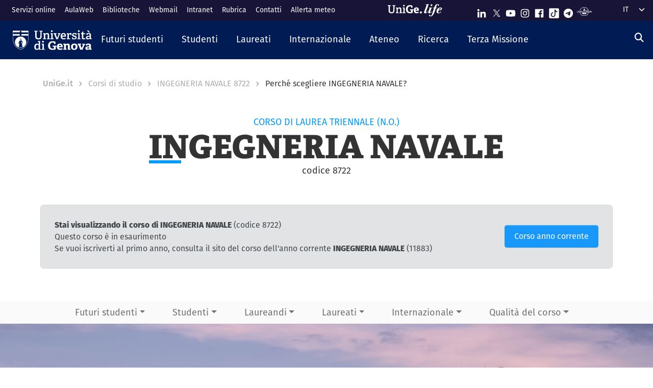

--- FILE ---
content_type: text/html; charset=UTF-8
request_url: https://corsi.unige.it/corsi/8722/futuri-studenti-perche-scegliere
body_size: 12243
content:
<!DOCTYPE html>
<html lang="it" dir="ltr" prefix="content: http://purl.org/rss/1.0/modules/content/  dc: http://purl.org/dc/terms/  foaf: http://xmlns.com/foaf/0.1/  og: http://ogp.me/ns#  rdfs: http://www.w3.org/2000/01/rdf-schema#  schema: http://schema.org/  sioc: http://rdfs.org/sioc/ns#  sioct: http://rdfs.org/sioc/types#  skos: http://www.w3.org/2004/02/skos/core#  xsd: http://www.w3.org/2001/XMLSchema# ">
  <head>
    <link rel="preconnect" href="https://use.typekit.net" crossorigin>
    <link rel="preconnect" href="https://p.typekit.net" crossorigin>
    <link rel="preload" href="https://p.typekit.net" crossorigin>

    <meta charset="utf-8" />
<meta name="Generator" content="Drupal 9 (https://www.drupal.org)" />
<meta name="MobileOptimized" content="width" />
<meta name="HandheldFriendly" content="true" />
<meta name="viewport" content="width=device-width, initial-scale=1, shrink-to-fit=no" />
<meta http-equiv="x-ua-compatible" content="ie=edge" />
<link rel="icon" href="/themes/custom/unige_theme/logo.svg" type="image/svg+xml" />

    <title>INGEGNERIA NAVALE 8722 | Perché scegliere | UniGe | Università di Genova | Corsi di Studio UniGe</title>
    <link rel="stylesheet" media="all" href="/sites/corsi.unige.it/files/css/css_lsESK6RZEmVf4c8ZPK1VhtJl2pkZ5WQGtAqjDDM3vHU.css" />
<link rel="stylesheet" media="all" href="/sites/corsi.unige.it/files/css/css_NwUpikQG9Ryk_l0-WE29cqPXw9zTJxCm7801vGX6fcg.css" />
<link rel="stylesheet" media="all" href="https://use.typekit.net/gtu4lnw.css" />
<link rel="stylesheet" media="all" href="/sites/corsi.unige.it/files/css/css_47DEQpj8HBSa-_TImW-5JCeuQeRkm5NMpJWZG3hSuFU.css" />

    
  </head>
  <body class="layout-one-sidebar layout-sidebar-second has-featured-top path-corsi">
    <a href="#main-content" class="visually-hidden-focusable" tabindex="-1" role="navigation">
      Salta al contenuto principale
    </a>
    
      <div class="dialog-off-canvas-main-canvas" data-off-canvas-main-canvas>
    



  

<div id="page-wrapper">
  <div id="page" class="basic">
    <header id="header" class="header sticky-top" role="banner" aria-label="Site header">
      <div class="layout-header-wrapper">
                              <div class="top-header-region">
              <div class="container-fluid top-header-region--wrapper">
                <div class="row">
                  <div class="top-left--wrapper col col-lg-7 col-xxl-8">
                    <div id="block-shortcuts">
      <div class="ms-1 ms-lg-2">
      <div class="d-inline-block d-lg-none">
        <a data-bs-toggle="collapse" href="#collapseShortcuts"
           role="button" aria-expanded="false"  aria-controls="collapseShortcuts" aria-label="Link rapidi">
          <svg role="img" aria-hidden="true" class="icon" fill="currentColor"
               xmlns="http://www.w3.org/2000/svg" viewBox="0 0 28 28" height="22" width="22"><path d="M13 7H9a2 2 0 0 0-2 2v4a2 2 0
                         0 0 2 2h4a2 2 0 0 0 2-2V9a2 2 0 0 0-2-2zm-4 6V9h4v4zM13 17H9a2 2 0 0 0-2 2v4a2 2 0 0 0 2
                         2h4a2 2 0 0 0 2-2v-4a2 2 0 0 0-2-2zm-4 6v-4h4v4zM23 7h-4a2 2 0 0 0-2 2v4a2 2 0 0 0 2 2h4a2 2
                         0 0 0 2-2V9a2 2 0 0 0-2-2zm-4 6V9h4v4zM23 17h-4a2 2 0 0 0-2 2v4a2 2 0 0 0 2 2h4a2 2 0 0 0
                         2-2v-4a2 2 0 0 0-2-2zm-4 6v-4h4v4z"></path>
          </svg>
        </a>

        <div id="collapseShortcuts" class="collapse">
          
              <ul class="clearfix nav">
                    <li class="nav-item">
                <a href="https://servizionline.unige.it/" class="nav-link nav-link-https--servizionlineunigeit-">Servizi online</a>
              </li>
                <li class="nav-item">
                <a href="http://www.aulaweb.unige.it/" class="nav-link nav-link-http--wwwaulawebunigeit-">AulaWeb</a>
              </li>
                <li class="nav-item">
                <a href="https://biblioteche.unige.it/" class="nav-link nav-link-https--bibliotecheunigeit-">Biblioteche</a>
              </li>
                <li class="nav-item">
                <a href="https://mailweb.unige.it" class="nav-link nav-link-https--mailwebunigeit">Webmail</a>
              </li>
                <li class="nav-item">
                <a href="https://intranet.unige.it/" class="nav-link nav-link-https--intranetunigeit-">Intranet</a>
              </li>
                <li class="nav-item">
                <a href="https://rubrica.unige.it/" class="nav-link nav-link-https--rubricaunigeit-">Rubrica</a>
              </li>
                <li class="nav-item">
                <a href="https://unige.it/contatti" class="nav-link nav-link-https--unigeit-contatti">Contatti</a>
              </li>
                <li class="nav-item">
                <a href="https://unige.it/allerta-meteo" class="nav-link nav-link-https--unigeit-allerta-meteo">Allerta meteo</a>
              </li>
        </ul>
  


          <a href="https://life.unige.it/" class="link-lifeunigeit" title="Sfoglia UniGe.life" aria-label="Sfoglia UniGe.life">
            <svg class="social_icon" height="24">
              <use href="/themes/custom/unige_theme/images/svg-icon/UniGe_life.svg#UniGe_life-logo1" />
            </svg>
          </a>
          <ul class="social">
            <li>
              <a href="https://www.linkedin.com/school/universit-degli-studi-di-genova/"
                 title="Seguici su Linkedin" aria-label="Seguici su Linkedin">
                <i class="fa-brands fa-linkedin-in"></i>
              </a>
            </li>
            <li>
              <a href="https://twitter.com/UniGenova" title="Seguici su X"
                 aria-label="Seguici su X">
                <i class="fa-brands fa-x-twitter"></i>
              </a>
            </li>
            <li>
              <a href="https://unige.it/youtube" title="Seguici su Youtube"
                 aria-label="Seguici su Youtube">
                <i class="fa-brands fa-youtube"></i>
              </a>
            </li>
            <li>
              <a href="https://www.instagram.com/unigenova" title="Seguici su Instagram"
                 aria-label="Seguici su Instagram">
                <i class="fa-brands fa-instagram"></i>
              </a>
            </li>
            <li>
              <a href="https://www.facebook.com/Unigenova/" title="Seguici su Facebook"
                 aria-label="Seguici su Facebook">
                <i class="fa-brands fa-facebook-f"></i>
              </a>
            </li>
            <li>
              <a href="https://www.tiktok.com/@unigenova" title="Seguici su Tiktok"
                 aria-label="Seguici su Tiktok">
                 <i class="fa-brands fa-tiktok"></i>
              </a>
            </li>
            <li>
              <a href="https://t.me/UniGenova_official" title="Seguici su Telegram"
                 aria-label="Seguici su Telegram">
                <i class="fa-brands fa-telegram-plane"></i>
              </a>
            </li>
            <li>
              <a href="https://radio.unige.it" title="Segui UniGe Radio"
                 aria-label="Segui UniGe Radio">
                                 <img src="https://unige.it/themes/custom/unige_theme/images/svg-icon/UniGE_Radio.svg" alt="UniGe Radio">
              </a>
            </li>
          </ul>
        </div>
      </div>
      <div class="d-none d-lg-inline-block">
        
              <ul class="clearfix nav">
                    <li class="nav-item">
                <a href="https://servizionline.unige.it/" class="nav-link nav-link-https--servizionlineunigeit-">Servizi online</a>
              </li>
                <li class="nav-item">
                <a href="http://www.aulaweb.unige.it/" class="nav-link nav-link-http--wwwaulawebunigeit-">AulaWeb</a>
              </li>
                <li class="nav-item">
                <a href="https://biblioteche.unige.it/" class="nav-link nav-link-https--bibliotecheunigeit-">Biblioteche</a>
              </li>
                <li class="nav-item">
                <a href="https://mailweb.unige.it" class="nav-link nav-link-https--mailwebunigeit">Webmail</a>
              </li>
                <li class="nav-item">
                <a href="https://intranet.unige.it/" class="nav-link nav-link-https--intranetunigeit-">Intranet</a>
              </li>
                <li class="nav-item">
                <a href="https://rubrica.unige.it/" class="nav-link nav-link-https--rubricaunigeit-">Rubrica</a>
              </li>
                <li class="nav-item">
                <a href="https://unige.it/contatti" class="nav-link nav-link-https--unigeit-contatti">Contatti</a>
              </li>
                <li class="nav-item">
                <a href="https://unige.it/allerta-meteo" class="nav-link nav-link-https--unigeit-allerta-meteo">Allerta meteo</a>
              </li>
        </ul>
  


      </div>
    </div>
  </div>


                  </div>
                  <div class="top-right--wrapper col col-lg-5 col-xxl-4">
                    <a href="https://life.unige.it/" class="link-lifeunigeit d-none d-lg-inline-block"
        title="Sfoglia UniGe.life" aria-label="Sfoglia UniGe.life"><svg class="social_icon" height="24" width='120'><use href="/themes/custom/unige_theme/images/svg-icon/UniGe_life.svg#UniGe_life-logo1" /></svg></a><div class="menu-social"><div class="d-none d-lg-inline-block"><ul><li><a href="https://www.linkedin.com/school/universit-degli-studi-di-genova/"
           title="Seguici su Linkedin" aria-label="Seguici su Linkedin"><svg class="icon icon-sm"><use href="/themes/custom/unige_theme/images/svg-icon/sprites.svg#it-linkedin"></use></svg></a></li><li><a href="https://twitter.com/UniGenova" title="Seguici su X"
           aria-label="Seguici su X"><svg class="icon icon-sm"><use href="/themes/custom/unige_theme/images/svg-icon/sprites.svg#it-twitter"></use></svg></a></li><li><a href="https://unige.it/youtube" title="Seguici su Youtube"
           aria-label="Seguici su Youtube"><svg class="icon icon-sm"><use href="/themes/custom/unige_theme/images/svg-icon/sprites.svg#it-youtube"></use></svg></a></li><li><a href="https://www.instagram.com/unigenova" title="Seguici su Instagram"
           aria-label="Seguici su Instagram"><svg class="icon icon-sm"><use href="/themes/custom/unige_theme/images/svg-icon/sprites.svg#it-instagram"></use></svg></a></li><li><a href="https://www.facebook.com/Unigenova/" title="Seguici su Facebook"
           aria-label="Seguici su Facebook"><svg class="icon icon-sm"><use href="/themes/custom/unige_theme/images/svg-icon/sprites.svg#it-facebook-square"></use></svg></a></li><li><a href="https://www.tiktok.com/@unigenova" title="Seguici su Tiktok"
           aria-label="Seguici su Tiktok"><svg class="icon icon-sm"><use href="/themes/custom/unige_theme/images/svg-icon/sprites.svg#it-tiktok-square"></use></svg></a></li><li><a href="https://t.me/UniGenova_official" title="Seguici su Telegram"
           aria-label="Seguici su Telegram"><svg class="icon icon-sm"><use href="/themes/custom/unige_theme/images/svg-icon/sprites.svg#it-telegram"></use></svg></a></li><li><a href="https://radio.unige.it" title="Segui UniGe Radio"
           aria-label="Segui UniGe Radio"><img src="/themes/custom/unige_theme/images/svg-icon/UniGE_Radio.svg" alt="UniGe Radio"></a></li></ul></div></div>                    <div id="block-unige-child-theme-languagedropdownswitcher" class="block block-lang-dropdown block-language-dropdown-blocklanguage-interface">
  
    
      <div class="content">
      
<form class="lang-dropdown-form lang_dropdown_form clearfix language_interface" id="lang_dropdown_form_lang-dropdown-form" data-drupal-selector="lang-dropdown-form-2" action="/corsi/8722/futuri-studenti-perche-scegliere" method="post" accept-charset="UTF-8">
  <div class="js-form-item form-item js-form-type-select form-item-lang-dropdown-select js-form-item-lang-dropdown-select form-no-label">

  
      
          <label for="edit-lang-dropdown-select" class="visually-hidden">Select your language</label>
    
    
<select style="width:165px" class="lang-dropdown-select-element form-select" data-lang-dropdown-id="lang-dropdown-form" data-drupal-selector="edit-lang-dropdown-select" id="edit-lang-dropdown-select" name="lang_dropdown_select"><option value="it" selected="selected">it</option><option value="en">en</option></select>

    
      
    </div>
<input data-drupal-selector="edit-it" type="hidden" name="it" value="/off.f/2023/ins/69958" class="form-control" />
<input data-drupal-selector="edit-en" type="hidden" name="en" value="/en/off.f/2023/ins/69958" class="form-control" />
<noscript><div><button data-drupal-selector="edit-submit" type="submit" id="edit-submit" name="op" value="Go" class="button js-form-submit form-submit btn btn-primary">Go</button>
</div></noscript><input autocomplete="off" data-drupal-selector="form-3n8mryik4cfosmnm2fhh0ww4fi4ru0qim3ugxdxewva" type="hidden" name="form_build_id" value="form-3N8mRyIk4cFoSmNm2FHH0WW4fi4RU0QiM3ugxdxeWvA" class="form-control" />
<input data-drupal-selector="edit-lang-dropdown-form" type="hidden" name="form_id" value="lang_dropdown_form" class="form-control" />

</form>

    </div>
  </div>

                  </div>
                </div>
              </div>
            </div>

            <div class="header-region">
              <div class="container-fluid header-region--wrapper">
                <div class="row">
                  <nav class="navbar navbar-expand-lg has-megamenu">
                    
<button  class="custom-navbar-toggler" type="button" aria-controls="nav7" aria-expanded="false"
         aria-label="Mostra/Nascondi la navigazione" data-bs-toggle="collapse" data-bs-target="#nav7">
  <svg role="img" xmlns="http://www.w3.org/2000/svg" width="16" height="16" fill="currentColor"
       class="icon bi bi-list" viewBox="0 0 16 16">
      <path fill-rule="evenodd" d="M2.5 12a.5.5 0 0 1 .5-.5h10a.5.5 0 0 1 0 1H3a.5.5 0 0 1-.5-.5zm0-4a.5.5 0 0 1
      .5-.5h10a.5.5 0 0 1 0 1H3a.5.5 0 0 1-.5-.5zm0-4a.5.5 0 0 1 .5-.5h10a.5.5 0 0 1 0 1H3a.5.5 0 0 1-.5-.5z"/>
  </svg>
</button>
  <a href="https://unige.it" title="Home" rel="home" class="ms-3 navbar-brand">
      <img src="/themes/custom/unige_theme/unige_child_theme/images/logo_orizzontale_WHITE.svg" alt="Home" class="img-fluid align-top" />
      <span class="logoSmall" aria-hidden="true">
        <svg role="img" xmlns="http://www.w3.org/2000/svg" viewBox="0 0 275.1 74.32">
          <g id="Layer_2" data-name="Layer 2">
            <path d="M49.58,12.47c0-1.44-.19-1.83-1.54-1.92l-6-.67V3.74H67.61V9.88l-6.43.76c-1.44.2-1.53.39-1.53,1.83V49.29c0,17.26-9.69,25-26.28,25C15.06,74.32,7.58,65.88,7.58,49V12.47c0-1.44-.2-1.83-1.54-1.92L0,9.88V3.74H26.75V9.88l-6.42.76c-1.44.2-1.53.39-1.53,1.83v34.9C18.8,59.55,23,65,34,65s15.63-4.51,15.63-17.36Z" style="fill:#fff"/>
            <path d="M103.08,73.17v-6l4.8-.58c1.34-.19,1.53-.77,1.53-1.92V42.39c0-5.76-.67-10.55-6.81-10.55-4.89,0-10,2.68-13.14,5V64.44c0,1.54.1,1.73,1.54,1.92l5.08.67v6.14H72.3V66.93l4.6-.57c1.34-.19,1.54-.48,1.54-1.92V33.56c0-1.05-.29-1.72-1.25-2l-5.28-1.82,1-6.14h14.2l.76,5.27.39.1c5.37-3.64,11-6.33,17.93-6.33,10.36,0,14.29,6.52,14.29,17.55V64.44c0,1.54.09,1.73,1.53,1.92l5.28.67v6.14Z" style="fill:#fff"/>
            <path d="M131.36,73.17v-6l5.76-.77c1.34-.19,1.53-.48,1.53-1.92V33.56c0-1.05-.29-1.72-1.25-2l-5.27-1.82,1-6.14h16.59V64.44c0,1.54.1,1.73,1.53,1.92l5.66.67v6.14Zm11.61-59c-4.61,0-7.19-2.59-7.19-7.19s2.58-7,7.19-7,7.19,2.49,7.19,7S147.47,14.19,143,14.19Z" style="fill:#fff"/>
            <path d="M222.84,47.76c-1.15.09-1.53.38-1.53,1.34V69.72c-7.29,3.45-16.88,4.6-24.84,4.6-26.18,0-35.19-15.44-35.19-36.06s11.79-35.77,36-35.77c6.9,0,15.82,1.73,21.67,5.56V26.18l-10.64-.77-1.44-8.63c-.29-1.34-.67-1.72-1.53-1.92a35.7,35.7,0,0,0-8.83-1.24c-12.37,0-19.75,9.39-19.75,24.45,0,15.82,6.71,25.22,20.42,25.22a51.72,51.72,0,0,0,8-.67c1.06-.19,1.54-.48,1.54-1.73V48.33H196l1.35-8.63h29.44v7.67Z" style="fill:#fff"/>
            <path d="M274.72,69.43a44.92,44.92,0,0,1-19.66,4.89c-18.51,0-24.84-11.51-24.84-26.47,0-17.36,10.65-25.6,23.78-25.6,12.66,0,21.1,6.61,21.1,23.2,0,1.16-.09,4.51-.19,6.43H245.56C246,58.69,249,63.2,256.88,63.2c3.74,0,7.77-.87,14.29-3.26ZM260.91,42.77c-.1-8.06-3.26-10.17-7.19-10.17-4.13,0-7.48,2.31-8.06,10.17Z" style="fill:#fff"/>
          </g>
        </svg>
      </span>
  </a>

                    <div class="navbar-collapsable collapse d-lg-flex justify-content-between" id="nav7">
                      <div class="overlay"></div>
                      <div class="close-div">
                        <button class="btn close-menu" type="button">
                          <span class="visually-hidden">Nascondi la navigazione</span>
                          <svg role="img" xmlns="http://www.w3.org/2000/svg" width="16" height="16" fill="currentColor"
                               class="bi bi-x-lg" viewBox="0 0 16 16">
                            <path d="M2.146 2.854a.5.5 0 1 1 .708-.708L8 7.293l5.146-5.147a.5.5 0 0 1 .708.708L8.707
                            8l5.147 5.146a.5.5 0 0 1-.708.708L8 8.707l-5.146 5.147a.5.5 0 0 1-.708-.708L7.293 8 2.146 2.854Z"/>
                          </svg>
                        </button>
                      </div>
                      <div class="menu-wrapper justify-content-lg-between">
                        <nav role="navigation" aria-labelledby="block-unige-child-theme-mainnavigation-menu" id="block-unige-child-theme-mainnavigation" class="block block-menu navigation menu--main">
            
  <h2 class="visually-hidden" id="block-unige-child-theme-mainnavigation-menu">Navigazione principale</h2>
  

          

    
    <ul data-region="header" id="block-mainnavigation" class="clearfix navbar-nav"><li class="nav-item dropdown level-0 Futuri studenti"><a href="https://unige.it/futuri-studenti" class="nav-link dropdown-toggle" data-bs-toggle="dropdown" aria-expanded="false" aria-haspopup="false" id="--navbar-nav--menu-link-content571e3689-8070-4c78-b725-378cda14fdd3" role="button"><span>Futuri studenti</span><svg class="icon icon-xs" aria-hidden="true"><use href="/themes/custom/unige_theme/images/svg-icon/sprites.svg#it-expand" xlink:href="/themes/custom/unige_theme/images/svg-icon/sprites.svg#it-expand"></use></svg></a><div class="dropdown-menu" role="region" aria-labelledby="--navbar-nav--menu-link-content571e3689-8070-4c78-b725-378cda14fdd3"><div class="row"><div class="link-father-wrapper"><a href="https://unige.it/futuri-studenti" class="link-father-0"><span>Vai alla sezione Futuri studenti</span><i class="fas fa-arrow-right"></i></a></div><div class="col-12 col-lg-3 mt-2 mt-lg-4"><div class="link-list-wrapper"><ul class="link-list"><li><a href="https://unige.it/orientamento/scelta" class="dropdown-item list-item" target="_blank" rel="nofollow" aria-label="Orientarsi e scegliere - External link - New window"><span>            Orientarsi e scegliere</span></a></li><li><a href="https://corsi.unige.it/" class="dropdown-item list-item" target="_blank" rel="nofollow" aria-label="Trova il tuo corso - External link - New window"><span>            Trova il tuo corso</span></a></li></ul></div></div><div class="col-12 col-lg-3 mt-lg-4"><div class="link-list-wrapper"><ul class="link-list"><li><a href="https://corsi.unige.it/info/futuri-studenti-iscrizioni" class="dropdown-item list-item" target="_blank" rel="nofollow" aria-label="Iscrizioni - External link - New window"><span>            Iscrizioni</span></a></li><li><a href="https://unige.it/tasse" class="dropdown-item list-item" target="_blank" rel="nofollow" aria-label="Tasse universitarie - External link - New window"><span>            Tasse universitarie</span></a></li></ul></div></div><div class="col-12 col-lg-3 mt-lg-4"><div class="link-list-wrapper"><ul class="link-list"><li><a href="https://unige.it/tasse/benefici" class="dropdown-item list-item" target="_blank" rel="nofollow" aria-label="Benefici universitari - External link - New window"><span>            Benefici universitari</span></a></li><li><a href="https://unige.it/vivere-e-studiare-unige" title="Vivere e studiare in UniGe" class="dropdown-item list-item" target="_blank" rel="nofollow" aria-label="Vivere e studiare in UniGe - External link - New window"><span>            Vivere e studiare in UniGe</span></a></li></ul></div></div><div class="col-12 col-lg-3 mt-lg-4"><div class="link-list-wrapper"><ul class="link-list"><li><a href="https://unige.it/disabilita-dsa" title="Disabilità e DSA" class="dropdown-item list-item" target="_blank" rel="nofollow" aria-label="Disabilità e DSA - External link - New window"><span>            Disabilità e DSA</span></a></li><li><a href="https://ianua.unige.it/" class="dropdown-item list-item" target="_blank" rel="nofollow" aria-label="Scuola superiore IANUA - External link - New window"><span>            Scuola superiore IANUA</span></a></li></ul></div></div></div></li><li class="nav-item dropdown level-0 Studenti"><a href="https://unige.it/studenti" class="nav-link dropdown-toggle" data-bs-toggle="dropdown" aria-expanded="false" aria-haspopup="false" id="--navbar-nav--menu-link-contentc8449135-b689-4ef6-8165-38b96d78de7d" role="button"><span>Studenti</span><svg class="icon icon-xs" aria-hidden="true"><use href="/themes/custom/unige_theme/images/svg-icon/sprites.svg#it-expand" xlink:href="/themes/custom/unige_theme/images/svg-icon/sprites.svg#it-expand"></use></svg></a><div class="dropdown-menu" role="region" aria-labelledby="--navbar-nav--menu-link-contentc8449135-b689-4ef6-8165-38b96d78de7d"><div class="row"><div class="link-father-wrapper"><a href="https://unige.it/studenti" class="link-father-0"><span>Vai alla sezione Studenti</span><i class="fas fa-arrow-right"></i></a></div><div class="col-12 col-lg-3 mt-2 mt-lg-4"><div class="link-list-wrapper"><ul class="link-list"><li><a href="https://corsi.unige.it/" class="dropdown-item list-item" target="_blank" rel="nofollow" aria-label="Trova il tuo corso - External link - New window"><span>            Trova il tuo corso</span></a></li><li><a href="https://corsi.unige.it/off.f/ins/index/" class="dropdown-item list-item" target="_blank" rel="nofollow" aria-label="Insegnamenti - External link - New window"><span>            Insegnamenti</span></a></li><li><a href="https://unige.it/servizi/segreterie" class="dropdown-item list-item" target="_blank" rel="nofollow" aria-label="Sportelli studente - Segreterie - External link - New window"><span>            Sportelli studente - Segreterie</span></a></li></ul></div></div><div class="col-12 col-lg-3 mt-lg-4"><div class="link-list-wrapper"><ul class="link-list"><li><a href="https://unige.it/tasse" class="dropdown-item list-item" target="_blank" rel="nofollow" aria-label="Tasse universitarie - External link - New window"><span>            Tasse universitarie</span></a></li><li><a href="https://unige.it/tasse/benefici" class="dropdown-item list-item" target="_blank" rel="nofollow" aria-label="Benefici universitari - External link - New window"><span>            Benefici universitari</span></a></li><li><a href="https://corsi.unige.it/info/studenti-scadenze" class="dropdown-item list-item" target="_blank" rel="nofollow" aria-label="Scadenze - External link - New window"><span>            Scadenze</span></a></li></ul></div></div><div class="col-12 col-lg-3 mt-lg-4"><div class="link-list-wrapper"><ul class="link-list"><li><a href="https://unige.it/orientamento-durante-studi" title="Orientamento durante gli studi" class="dropdown-item list-item" target="_blank" rel="nofollow" aria-label="Orientamento durante gli studi - External link - New window"><span>            Orientamento durante gli studi</span></a></li><li><a href="https://unige.it/orientamento/tutorato" title="Tutorato" class="dropdown-item list-item" target="_blank" rel="nofollow" aria-label="Tutorato - External link - New window"><span>            Tutorato</span></a></li><li><a href="https://unige.it/vivere-e-studiare-unige" title="Vivere e studiare in UniGe" class="dropdown-item list-item" target="_blank" rel="nofollow" aria-label="Vivere e studiare in UniGe - External link - New window"><span>            Vivere e studiare in UniGe</span></a></li></ul></div></div><div class="col-12 col-lg-3 mt-lg-4"><div class="link-list-wrapper"><ul class="link-list"><li><a href="https://unige.it/lavoro/tirocini" title="Tirocini" class="dropdown-item list-item" target="_blank" rel="nofollow" aria-label="Tirocini - External link - New window"><span>            Tirocini</span></a></li><li><a href="https://unige.it/attivita/collaborazione" title="Collaborazione a tempo parziale" class="dropdown-item list-item" target="_blank" rel="nofollow" aria-label="Collaborazione a tempo parziale - External link - New window"><span>            Collaborazione a tempo parziale</span></a></li><li><a href="https://unige.it/disabilita-dsa" title="Disabilità e DSA" class="dropdown-item list-item" target="_blank" rel="nofollow" aria-label="Disabilità e DSA - External link - New window"><span>            Disabilità e DSA</span></a></li></ul></div></div></div></li><li class="nav-item dropdown level-0 Laureati"><a href="https://unige.it/laureati" class="nav-link dropdown-toggle" data-bs-toggle="dropdown" aria-expanded="false" aria-haspopup="false" id="--navbar-nav--menu-link-content94a79866-b03e-4422-94fd-e2884fcde75b" role="button"><span>Laureati</span><svg class="icon icon-xs" aria-hidden="true"><use href="/themes/custom/unige_theme/images/svg-icon/sprites.svg#it-expand" xlink:href="/themes/custom/unige_theme/images/svg-icon/sprites.svg#it-expand"></use></svg></a><div class="dropdown-menu" role="region" aria-labelledby="--navbar-nav--menu-link-content94a79866-b03e-4422-94fd-e2884fcde75b"><div class="row"><div class="link-father-wrapper"><a href="https://unige.it/laureati" class="link-father-0"><span>Vai alla sezione Laureati</span><i class="fas fa-arrow-right"></i></a></div><div class="col-12 col-lg-3 mt-2 mt-lg-4"><div class="link-list-wrapper"><ul class="link-list"><li><a href="https://unige.it/postlaurea/specializzazione" class="dropdown-item list-item" target="_blank" rel="nofollow" aria-label="Scuole di specializzazione - External link - New window"><span>            Scuole di specializzazione</span></a></li><li><a href="https://unige.it/studenti/dottorati-di-ricerca" class="dropdown-item list-item" target="_blank" rel="nofollow" aria-label="Dottorati di ricerca - External link - New window"><span>            Dottorati di ricerca</span></a></li><li><a href="https://unige.it/postlaurea/master" class="dropdown-item list-item" target="_blank" rel="nofollow" aria-label="Master universitari - External link - New window"><span>            Master universitari</span></a></li></ul></div></div><div class="col-12 col-lg-3 mt-lg-4"><div class="link-list-wrapper"><ul class="link-list"><li><a href="https://unige.it/postlaurea/perfezionamento" class="dropdown-item list-item" target="_blank" rel="nofollow" aria-label="Corsi di perfezionamento - External link - New window"><span>            Corsi di perfezionamento</span></a></li><li><a href="https://unige.it/postlaurea/corsiformazione" class="dropdown-item list-item" target="_blank" rel="nofollow" aria-label="Corsi di formazione - External link - New window"><span>            Corsi di formazione</span></a></li><li><a href="https://unige.it/postlaurea/esamistato" class="dropdown-item list-item" target="_blank" rel="nofollow" aria-label="Esami di stato - External link - New window"><span>            Esami di stato</span></a></li></ul></div></div><div class="col-12 col-lg-3 mt-lg-4"><div class="link-list-wrapper"><ul class="link-list"><li><a href="https://unige.it/postlaurea/formazioneinsegnanti" class="dropdown-item list-item" target="_blank" rel="nofollow" aria-label="Formazione insegnanti - External link - New window"><span>            Formazione insegnanti</span></a></li><li><a href="https://unige.it/lavoro/studenti" title="Entra nel mondo del lavoro" class="dropdown-item list-item" target="_blank" rel="nofollow" aria-label="Entra nel mondo del lavoro - External link - New window"><span>            Entra nel mondo del lavoro</span></a></li><li><a href="https://unige.it/lavoro/tirocini" class="dropdown-item list-item" target="_blank" rel="nofollow" aria-label="Tirocini - External link - New window"><span>            Tirocini</span></a></li></ul></div></div></div></li><li class="nav-item dropdown level-0 Internazionale"><a href="https://unige.it/internazionale" class="nav-link dropdown-toggle" data-bs-toggle="dropdown" aria-expanded="false" aria-haspopup="false" id="--navbar-nav--menu-link-content1dd0b88a-abab-4c0a-818b-5e59131bc2d1" role="button"><span>Internazionale</span><svg class="icon icon-xs" aria-hidden="true"><use href="/themes/custom/unige_theme/images/svg-icon/sprites.svg#it-expand" xlink:href="/themes/custom/unige_theme/images/svg-icon/sprites.svg#it-expand"></use></svg></a><div class="dropdown-menu" role="region" aria-labelledby="--navbar-nav--menu-link-content1dd0b88a-abab-4c0a-818b-5e59131bc2d1"><div class="row"><div class="link-father-wrapper"><a href="https://unige.it/internazionale" class="link-father-0"><span>Vai alla sezione Internazionale</span><i class="fas fa-arrow-right"></i></a></div><div class="col-12 col-lg-3 mt-2 mt-lg-4"><div class="link-list-wrapper"><ul class="link-list"><li><a href="https://unige.it/iscrizioni-internazionali" class="dropdown-item list-item" target="_blank" rel="nofollow" aria-label="Iscrizioni internazionali e riconoscimento titolo estero - External link - New window"><span>            Iscrizioni internazionali e riconoscimento titolo estero</span></a></li><li><a href="https://unige.it/welcoming-international-students" class="dropdown-item list-item" target="_blank" rel="nofollow" aria-label="Informazioni per studenti internazionali - External link - New window"><span>            Informazioni per studenti internazionali</span></a></li></ul></div></div><div class="col-12 col-lg-3 mt-lg-4"><div class="link-list-wrapper"><ul class="link-list"><li><a href="https://unige.it/scuola-lingua-italiana" class="dropdown-item list-item" target="_blank" rel="nofollow" aria-label="Corsi e test di lingua italiana - External link - New window"><span>            Corsi e test di lingua italiana</span></a></li><li><a href="https://unige.it/internazionale/incoming" title="Studenti in arrivo" class="dropdown-item list-item" target="_blank" rel="nofollow" aria-label="Studenti in arrivo - External link - New window"><span>            Studenti in arrivo</span></a></li></ul></div></div><div class="col-12 col-lg-3 mt-lg-4"><div class="link-list-wrapper"><ul class="link-list"><li><a href="https://unige.it/internazionale/outgoing" title="Studenti in partenza" class="dropdown-item list-item" target="_blank" rel="nofollow" aria-label="Studenti in partenza - External link - New window"><span>            Studenti in partenza</span></a></li><li><a href="https://unige.it/internazionale/relazioni" title="Relazioni internazionali" class="dropdown-item list-item" target="_blank" rel="nofollow" aria-label="Relazioni internazionali - External link - New window"><span>            Relazioni internazionali</span></a></li></ul></div></div><div class="col-12 col-lg-3 mt-lg-4"><div class="link-list-wrapper"><ul class="link-list"><li><a href="/internazionale/contatti" class="dropdown-item list-item" data-drupal-link-system-path="node/3908"><span>            Contattaci</span></a></li></ul></div></div></div></li><li class="nav-item dropdown level-0"><a href="https://unige.it/unige" title="Ateneo" class="nav-link dropdown-toggle" data-bs-toggle="dropdown" aria-expanded="false" aria-haspopup="false" id="--navbar-nav--menu-link-content3a955cbb-c462-4c30-9125-2b2c06525db7" role="button"><span>Ateneo</span><svg class="icon icon-xs" aria-hidden="true"><use href="/themes/custom/unige_theme/images/svg-icon/sprites.svg#it-expand" xlink:href="/themes/custom/unige_theme/images/svg-icon/sprites.svg#it-expand"></use></svg></a><div class="dropdown-menu" role="region" aria-labelledby="--navbar-nav--menu-link-content3a955cbb-c462-4c30-9125-2b2c06525db7"><div class="row"><div class="link-father-wrapper"><a href="https://unige.it/unige" class="link-father-0"><span>Vai alla sezione Ateneo</span><i class="fas fa-arrow-right"></i></a></div><div class="col-12 col-lg-3 mt-2 mt-lg-4"><div class="link-list-wrapper"><ul class="link-list"><li><a href="https://unige.it/organi" class="dropdown-item list-item" target="_blank" rel="nofollow" aria-label="Governance e strategie - External link - New window"><span>            Governance e strategie</span></a></li><li><a href="https://unige.it/ateneo/organizzazione" title="Organizzazione e risorse" class="dropdown-item list-item" target="_blank" rel="nofollow" aria-label="Organizzazione e risorse - External link - New window"><span>            Organizzazione e risorse</span></a></li></ul></div></div><div class="col-12 col-lg-3 mt-lg-4"><div class="link-list-wrapper"><ul class="link-list"><li><a href="https://unige.it/ateneo/strutture" title="Sedi e strutture" class="dropdown-item list-item" target="_blank" rel="nofollow" aria-label="Sedi e strutture - External link - New window"><span>            Sedi e strutture</span></a></li><li><a href="https://aq.unige.it/" title="Assicurazione qualità" class="dropdown-item list-item" target="_blank" rel="nofollow" aria-label="Assicurazione qualità - External link - New window"><span>            Assicurazione qualità</span></a></li></ul></div></div><div class="col-12 col-lg-3 mt-lg-4"><div class="link-list-wrapper"><ul class="link-list"><li><a href="https://unige.it/comunicazione" title=" Informazione e comunicazione" class="dropdown-item list-item" target="_blank" rel="nofollow" aria-label=" Informazione e comunicazione - External link - New window"><span>             Informazione e comunicazione</span></a></li><li><a href="https://unige.it/ateneo/inclusione" class="dropdown-item list-item" target="_blank" rel="nofollow" aria-label="UniGe per l&#039;inclusione - External link - New window"><span>            UniGe per l&#039;inclusione</span></a></li></ul></div></div><div class="col-12 col-lg-3 mt-lg-4"><div class="link-list-wrapper"><ul class="link-list"><li><a href="https://unigesostenibile.unige.it/" title="UniGe sostenibile" class="dropdown-item list-item" target="_blank" rel="nofollow" aria-label="UniGe sostenibile - External link - New window"><span>            UniGe sostenibile</span></a></li><li><a href="https://utlc.unige.it/" title="Innovazione didattica" class="dropdown-item list-item" target="_blank" rel="nofollow" aria-label="Innovazione didattica - External link - New window"><span>            Innovazione didattica</span></a></li></ul></div></div></div></li><li class="nav-item dropdown level-0"><a href="https://unige.it/ricerca" title="Ricerca" class="nav-link dropdown-toggle" data-bs-toggle="dropdown" aria-expanded="false" aria-haspopup="false" id="--navbar-nav--menu-link-content0ef802e2-d08a-4e46-a5f5-331ea4778377" role="button"><span>Ricerca</span><svg class="icon icon-xs" aria-hidden="true"><use href="/themes/custom/unige_theme/images/svg-icon/sprites.svg#it-expand" xlink:href="/themes/custom/unige_theme/images/svg-icon/sprites.svg#it-expand"></use></svg></a><div class="dropdown-menu" role="region" aria-labelledby="--navbar-nav--menu-link-content0ef802e2-d08a-4e46-a5f5-331ea4778377"><div class="row"><div class="link-father-wrapper"><a href="https://unige.it/ricerca" class="link-father-0"><span>Vai alla sezione Ricerca</span><i class="fas fa-arrow-right"></i></a></div><div class="col-12 col-lg-3 mt-2 mt-lg-4"><div class="link-list-wrapper"><ul class="link-list"><li><a href="https://unige.it/ricerca/nazionale/" class="dropdown-item list-item" target="_blank" rel="nofollow" aria-label="Ricerca di ateneo e nazionale - External link - New window"><span>            Ricerca di ateneo e nazionale</span></a></li><li><a href="https://unige.it/ricerca/ProgrammiCE2014-2020" class="dropdown-item list-item" target="_blank" rel="nofollow" aria-label="Ricerca europea - External link - New window"><span>            Ricerca europea</span></a></li><li><a href="https://unige.it/ricerca/internazionale/" class="dropdown-item list-item" target="_blank" rel="nofollow" aria-label="Ricerca internazionale - External link - New window"><span>            Ricerca internazionale</span></a></li></ul></div></div><div class="col-12 col-lg-3 mt-lg-4"><div class="link-list-wrapper"><ul class="link-list"><li><a href="https://unige.it/progetti-finanziati-dal-pnrr" class="dropdown-item list-item" target="_blank" rel="nofollow" aria-label="Progetti PNRR - External link - New window"><span>            Progetti PNRR</span></a></li><li><a href="https://iris.unige.it/" title="Pubblicazioni" class="dropdown-item list-item" target="_blank" rel="nofollow" aria-label="Pubblicazioni - External link - New window"><span>            Pubblicazioni</span></a></li><li><a href="https://openscience.unige.it/" title="Open Science" class="dropdown-item list-item" target="_blank" rel="nofollow" aria-label="Open Science - External link - New window"><span>            Open Science</span></a></li></ul></div></div><div class="col-12 col-lg-3 mt-lg-4"><div class="link-list-wrapper"><ul class="link-list"><li><a href="https://unige.it/studenti/dottorati-di-ricerca" class="dropdown-item list-item" target="_blank" rel="nofollow" aria-label="Dottorati di ricerca - External link - New window"><span>            Dottorati di ricerca</span></a></li><li><a href="https://unige.it/ricerca/strutture" class="dropdown-item list-item" target="_blank" rel="nofollow" aria-label="Strutture per la ricerca - External link - New window"><span>            Strutture per la ricerca</span></a></li><li><a href="https://unige.it/ricerca/VQR" class="dropdown-item list-item" target="_blank" rel="nofollow" aria-label="Qualità della ricerca - External link - New window"><span>            Qualità della ricerca</span></a></li></ul></div></div><div class="col-12 col-lg-3 mt-lg-4"><div class="link-list-wrapper"><ul class="link-list"><li><a href="https://unige.it/ricerca/dipartimenti-eccellenza" class="dropdown-item list-item" target="_blank" rel="nofollow" aria-label="Dipartimenti di Eccellenza - External link - New window"><span>            Dipartimenti di Eccellenza</span></a></li><li><a href="https://unige.it/unimprese/" class="dropdown-item list-item" target="_blank" rel="nofollow" aria-label="Università e imprese - External link - New window"><span>            Università e imprese</span></a></li><li><a href="https://apreliguria.unige.it/" title="Sportello APRE Liguria" class="dropdown-item list-item" target="_blank" rel="nofollow" aria-label="Sportello APRE Liguria - External link - New window"><span>            Sportello APRE Liguria</span></a></li></ul></div></div></div></li><li class="nav-item dropdown level-0"><a href="https://unige.it/imprese-territorio" title="Terza Missione" class="nav-link dropdown-toggle" data-bs-toggle="dropdown" aria-expanded="false" aria-haspopup="false" id="--navbar-nav--menu-link-content94ccbdd0-035b-4332-b386-5d8e2019d3e9" role="button"><span>Terza Missione</span><svg class="icon icon-xs" aria-hidden="true"><use href="/themes/custom/unige_theme/images/svg-icon/sprites.svg#it-expand" xlink:href="/themes/custom/unige_theme/images/svg-icon/sprites.svg#it-expand"></use></svg></a><div class="dropdown-menu" role="region" aria-labelledby="--navbar-nav--menu-link-content94ccbdd0-035b-4332-b386-5d8e2019d3e9"><div class="row"><div class="link-father-wrapper"><a href="https://unige.it/imprese-territorio" class="link-father-0"><span>Vai alla sezione Terza Missione</span><i class="fas fa-arrow-right"></i></a></div><div class="col-12 col-lg-3 mt-2 mt-lg-4"><div class="link-list-wrapper"><ul class="link-list"><li><a href="https://unige.it/lavoro/aziende/sportelloinfo" title="Career service per le aziende" class="dropdown-item list-item" target="_blank" rel="nofollow" aria-label="Career service per le aziende - External link - New window"><span>            Career service per le aziende</span></a></li><li><a href="https://www.perform.unige.it" title="Formazione continua" class="dropdown-item list-item" target="_blank" rel="nofollow" aria-label="Formazione continua - External link - New window"><span>            Formazione continua</span></a></li><li><a href="https://unige.it/unimprese" title="Trasferimento tecnologico" class="dropdown-item list-item" target="_blank" rel="nofollow" aria-label="Trasferimento tecnologico - External link - New window"><span>            Trasferimento tecnologico</span></a></li></ul></div></div><div class="col-12 col-lg-3 mt-lg-4"><div class="link-list-wrapper"><ul class="link-list"><li><a href="https://senior.unige.it/" title="UniGe senior" class="dropdown-item list-item" target="_blank" rel="nofollow" aria-label="UniGe senior - External link - New window"><span>            UniGe senior</span></a></li><li><a href="https://unige.it/servizio-civile" title="Servizio civile" class="dropdown-item list-item" target="_blank" rel="nofollow" aria-label="Servizio civile - External link - New window"><span>            Servizio civile</span></a></li><li><a href="https://pup.unige.it/" title="Polo universitario penitenziario" class="dropdown-item list-item" target="_blank" rel="nofollow" aria-label="Polo universitario penitenziario - External link - New window"><span>            Polo universitario penitenziario</span></a></li></ul></div></div><div class="col-12 col-lg-3 mt-lg-4"><div class="link-list-wrapper"><ul class="link-list"><li><a href="https://unige.it/ateneo/patrimonio-storico-artistico-universita-genova" title="Patrimonio storico-artistico" class="dropdown-item list-item" target="_blank" rel="nofollow" aria-label="Patrimonio storico-artistico - External link - New window"><span>            Patrimonio storico-artistico</span></a></li><li><a href="https://gup.unige.it" title="Genova University Press" class="dropdown-item list-item" target="_blank" rel="nofollow" aria-label="Genova University Press - External link - New window"><span>            Genova University Press</span></a></li><li><a href="https://unige.it/ateneo/comunita" title="Comunità UniGe" class="dropdown-item list-item" target="_blank" rel="nofollow" aria-label="Comunità UniGe - External link - New window"><span>            Comunità UniGe</span></a></li></ul></div></div><div class="col-12 col-lg-3 mt-lg-4"><div class="link-list-wrapper"><ul class="link-list"><li><a href="https://unigesostenibile.unige.it/" title="Imprese e territorio" class="dropdown-item list-item" target="_blank" rel="nofollow" aria-label="UniGe sostenibile - External link - New window"><span>            UniGe sostenibile</span></a></li><li><a href="https://unige.it/tempo-libero" title="Tempo libero" class="dropdown-item list-item" target="_blank" rel="nofollow" aria-label="Tempo libero - External link - New window"><span>            Tempo libero</span></a></li><li><a href="https://unige.it/store" title="UniGe Store" class="dropdown-item list-item" target="_blank" rel="nofollow" aria-label="UniGe Store - External link - New window"><span>            UniGe Store</span></a></li></ul></div></div></div></li></ul>
  




  </nav>

                        
                        <a class="d-block d-lg-none search-mobile" data-bs-toggle="collapse" href="#collapseSearch"
                           role="button" aria-expanded="false"  aria-controls="collapseSearch" aria-label="Search">
                          <i class="fas fa-search"></i>
                        </a>
                        <div id="collapseSearch" class="collapse search_form-mobile px-4">
                          <div class="search-block-form block block-search block-search-form-block" data-drupal-selector="search-block-form" id="block-unige-child-theme-formdiricerca" role="search">
  
    
          <div class="content">
      <form action="/search/node" method="get" id="search-block-form" accept-charset="UTF-8" class="search-form search-block-form form-row">
  <div class="js-form-item form-item js-form-type-search form-item-keys js-form-item-keys form-no-label">

  
      
          <label for="edit-keys" class="visually-hidden">Cerca</label>
    
    <input title="Inserisci i termini da cercare." data-drupal-selector="edit-keys" type="search" id="edit-keys" name="keys" value="" size="15" maxlength="128" class="form-search form-control" />


    
      
    </div>
<div data-drupal-selector="edit-actions" class="form-actions js-form-wrapper form-wrapper mb-3" id="edit-actions"><button data-drupal-selector="edit-submit" type="submit" id="edit-submit--2" value="Cerca" class="button js-form-submit form-submit btn btn-primary">Cerca</button>
</div>

</form>

    </div>
  
</div>

                        </div>
                      </div>
                      <div class="d-none d-lg-inline-block search">
                        <a href="#modalSearch" data-bs-toggle="modal" data-bs-target="#modalSearch" aria-label="Cerca">
                          <i class="fas fa-search"></i>
                        </a>
                      </div>
                    </div>
                  </nav>
                </div>
              </div>
            </div>
                        </div>
    </header>
    <div id="main-wrapper" class="layout-main-wrapper clearfix">
              <div id="main" class="main--page-landing">
          <div class="container mb-4 d-none d-lg-block">
              <nav role="navigation" aria-labelledby="block-unige-child-theme-breadcrumbs-menu" id="block-unige-child-theme-breadcrumbs" class="block-system-breadcrumb-block block block-menu navigation menu--">
            
  <h2 class="visually-hidden" id="block-unige-child-theme-breadcrumbs-menu">Breadcrumb</h2>
  

      <div class="content">
        <nav class="breadcrumb-container mb-5" role="navigation" aria-labelledby="system-breadcrumb"><h2 id="system-breadcrumb" class="visually-hidden">Briciole di pane</h2><ol class="breadcrumb"><li class="breadcrumb-item"
                      ><a href="https://unige.it">UniGe.it</a></li><li class="breadcrumb-item"
                      ><a href="/">Corsi di studio</a></li><li class="breadcrumb-item"
                      ><a href="https://corsi.unige.it/corsi/8722">INGEGNERIA NAVALE 8722</a></li><li class="breadcrumb-item active"
            aria-current="page"          >
                          Perché scegliere INGEGNERIA NAVALE?
                                  </li></ol></nav>
  </div>
</nav>


          </div>


                                    <div class="featured-top">
                <aside class="featured-top__inner section container clearfix">
                    <section class="row region region-featured-top">
    <div data-drupal-messages-fallback class="hidden"></div>
<div id="block-pagesubtitlecorsiblock-child" class="block block-blocco-pagesubtitle block-blocco-pagesubtitle-block">
  
    
      <div class="content">
      <div class="container">
        <div class="row">
          <div class="col">
            <div class="block block-">
  
    
      <div class="content">
      <div class="container">
        <div class="row">
          <div class="col">
            CORSO DI LAUREA TRIENNALE (N.O.)
          </div>
        </div>
      </div>
    </div>
  </div>

          </div>
        </div>
      </div>
    </div>
  </div>
<div id="block-pagetitlecorsiblock-child" class="block block-blocco-corsititolo block-blocco-corsititolo-block">
  
    
      <div class="content">
      <div class="block-page-title-block"><a href="/corsi/8722"><h2 class="title">INGEGNERIA NAVALE</h2>
</a>
</div>

    </div>
  </div>
<div id="block-pagesubtitlecorsicodiceblock" class="block block-blocco-subtitle-codice block-blocco-subtitle-codice-block">
  
    
      <div class="content">
      <div class='d-flex justify-content-center'>

  	 <div class=''>codice 8722</div>
  </div>

    </div>
  </div>
<div id="block-bloccodisclaimerblock" class="block block-blocco-disclaimer block-blocco-disclaimer-block">
  
    
      <div class="content">
      <div class="mt-5"><div class="alert alert-secondary m-2"><div class="d-flex flex-column flex-md-row  d-flex flex-row align-items-center justify-content-between"><div class='small m-2'><strong>Stai visualizzando il corso di INGEGNERIA NAVALE</strong> (codice 8722)<br />Questo corso è in esaurimento<br />Se vuoi iscriverti al primo anno, consulta il sito del corso dell'anno corrente <strong>INGEGNERIA NAVALE</strong> (11883)</div><div class="d-flex flex-column m-2"><a class='btn btn-primary btn-sm px-3 py-2' href='/corsi/11883'>Corso anno corrente</a></div>
</div>
</div>
</div>

    </div>
  </div>

  </section>

                </aside>
              </div>
                                <div id="block-menucorsiv2block" class="block block-blocco-menu-corsi block-blocco-menu-corsi-block">
  
    
      <div class="content">
      <div class="mt-5"><nav class="navbar navbar-expand-lg bg-light"><div class='d-block d-lg-none m-1 nav-link collapsed' data-bs-toggle='collapse' data-bs-target='#navbar_corso_8722' aria-controls='navbar_corso_8722' aria-expanded='false' aria-label='Toggle navigation'>
                       <i class='fas fa-bars mx-2'></i>
                      Futuri studenti > Perché scegliere INGEGNERIA NAVALE 8722?</div><div class="collapse navbar-collapse" id="navbar_corso_8722">
<ul class='navbar-nav mx-auto mb-2 mb-lg-0''><li class="nav-item dropdown ms-2 me-xl-4"><a href="#" class="nav-link dropdown-toggle" role="button" data-bs-toggle="dropdown" aria-expanded="false">Futuri studenti</a>
<ul class='dropdown-menu''><li class="dropdown-item"><a href="/corsi/8722/futuri-studenti-scadenze" class="dropdown-item">Scadenze </a></li><li class="dropdown-item"><a href="/corsi/8722/futuri-studenti-tasse" class="dropdown-item">Tasse </a></li><li class="dropdown-item"><a href="/corsi/8722/futuri-studenti-esenzioni" class="dropdown-item">Esoneri contributivi </a></li><li class="dropdown-item"><a href="/corsi/8722/futuri-studenti-borse-premi" class="dropdown-item">Benefici </a></li><li class="dropdown-item"><a href="/corsi/8722/studenti-dis-dsa" class="dropdown-item">Studenti con disabilità e/o DSA </a></li><li class="dropdown-item"><a href="/corsi/8722/contatti-utili" class="dropdown-item">Contatti </a></li></ul></li><li class="nav-item dropdown ms-2 me-xl-4"><a href="#" class="nav-link dropdown-toggle" role="button" data-bs-toggle="dropdown" aria-expanded="false">Studenti</a>
<ul class='dropdown-menu''><li class="dropdown-item"><a href="/corsi/8722/insegnamenti/" class="dropdown-item">Insegnamenti e docenti </a></li><li class="dropdown-item"><a href="/corsi/8722/studenti-scadenze" class="dropdown-item">Scadenze </a></li><li class="dropdown-item"><a href="/corsi/8722/studenti-tasse" class="dropdown-item">Tasse </a></li><li class="dropdown-item"><a href="/corsi/8722/studenti-esenzioni" class="dropdown-item">Esoneri contributivi </a></li><li class="dropdown-item"><a href="/corsi/8722/studenti-borse-premi" class="dropdown-item">Benefici </a></li><li class="dropdown-item"><a href="/corsi/8722/studenti-piano-di-studi" class="dropdown-item">Piano di studi </a></li><li class="dropdown-item"><a href="/corsi/8722/studenti-orario" class="dropdown-item">Orario delle lezioni e calendario accademico </a></li><li class="dropdown-item"><a href="/corsi/8722/studenti-calendario-esami" class="dropdown-item">Calendario esami </a></li><li class="dropdown-item"><a href="/corsi/8722/studenti-tirocinio" class="dropdown-item">Tirocinio </a></li><li class="dropdown-item"><a href="/corsi/8722/studenti-attivita-tutorato" class="dropdown-item">Tutorato </a></li><li class="dropdown-item"><a href="/corsi/8722/studenti-valutazione-della-didattica" class="dropdown-item">Valutazione della didattica </a></li><li class="dropdown-item"><a href="/corsi/8722/studenti-disabilita-dsa" class="dropdown-item">Studenti con disabilità e/o DSA </a></li><li class="dropdown-item"><a href="/corsi/8722/studenti-contatti" class="dropdown-item">Contatti </a></li></ul></li><li class="nav-item dropdown ms-2 me-xl-4"><a href="#" class="nav-link dropdown-toggle" role="button" data-bs-toggle="dropdown" aria-expanded="false">Laureandi</a>
<ul class='dropdown-menu''><li class="dropdown-item"><a href="/corsi/8722/laureandi-prova-finale" class="dropdown-item">Prova finale </a></li><li class="dropdown-item"><a href="/corsi/8722/laureandi-calendario-sessioni" class="dropdown-item">Calendario sessioni di laurea </a></li><li class="dropdown-item"><a href="/corsi/8722/laureandi-tasse" class="dropdown-item">Tasse laureandi </a></li><li class="dropdown-item"><a href="/corsi/8722/laureandi-almalaurea" class="dropdown-item">AlmaLaurea </a></li><li class="dropdown-item"><a href="/corsi/8722/laureandi-contatti" class="dropdown-item">Contatti </a></li></ul></li><li class="nav-item dropdown ms-2 me-xl-4"><a href="#" class="nav-link dropdown-toggle" role="button" data-bs-toggle="dropdown" aria-expanded="false">Laureati</a>
<ul class='dropdown-menu''><li class="dropdown-item"><a href="/corsi/8722/laureati-orientamento-lavoro" class="dropdown-item">Orientamento al lavoro </a></li><li class="dropdown-item"><a href="/corsi/8722/laureati-tirocinio-extracurriculare" class="dropdown-item">Tirocinio extracurriculare </a></li><li class="dropdown-item"><a href="/corsi/8722/laureati-ritiro-pergamena" class="dropdown-item">Pergamena di laurea </a></li><li class="dropdown-item"><a href="/corsi/8722/laureati-contatti" class="dropdown-item">Contatti </a></li></ul></li><li class="nav-item dropdown ms-2 me-xl-4"><a href="#" class="nav-link dropdown-toggle" role="button" data-bs-toggle="dropdown" aria-expanded="false">Internazionale</a>
<ul class='dropdown-menu''><li class="dropdown-item"><a href="/corsi/8722/programma-cinda" class="dropdown-item">CINDA - Studia in Centro e Sud America </a></li><li class="dropdown-item"><a href="/corsi/8722/internazionale-cinda-incoming" class="dropdown-item">Cinda incoming </a></li><li class="dropdown-item"><a href="/corsi/8722/erasmus-incoming-erasmus-study-and-traineeship" class="dropdown-item">Mobilità Erasmus+ in entrata per studio e tirocinio </a></li><li class="dropdown-item"><a href="/corsi/8722/erasmus-traineeship" class="dropdown-item">Outgoing Erasmus+ traineeship </a></li><li class="dropdown-item"><a href="/corsi/8722/erasmus-studio" class="dropdown-item">Outgoing Erasmus+ studio </a></li><li class="dropdown-item"><a href="/corsi/8722/internazionale-soggiorni-di-studio-nelle-universita-partner" class="dropdown-item">Soggiorni di studio nelle università partner </a></li><li class="dropdown-item"><a href="/corsi/8722/erasmus-altri-programmi-mobilita" class="dropdown-item">Summer school in Europa </a></li><li class="dropdown-item"><a href="/corsi/8722/erasmus-mobilita-didattico-formativa-internazionale" class="dropdown-item">Tesi in paesi extra UE </a></li><li class="dropdown-item"><a href="/corsi/8722/internazionale-universita-partner-incoming" class="dropdown-item">Mobilità studenti - Incoming </a></li><li class="dropdown-item"><a href="/corsi/8722/internazionale-contatti" class="dropdown-item">Contatti </a></li></ul></li><li class="nav-item dropdown ms-2 me-xl-4"><a href="#" class="nav-link dropdown-toggle" role="button" data-bs-toggle="dropdown" aria-expanded="false">Qualità del corso</a>
<ul class='dropdown-menu''><li class="dropdown-item"><a href="/corsi/8722/unige-per-te" class="dropdown-item">UniGe per te </a></li><li class="dropdown-item"><a href="/corsi/8722/insegnamenti/" class="dropdown-item">Insegnamenti e docenti </a></li><li class="dropdown-item"><a href="/corsi/8722/tutor" class="dropdown-item">Tutor </a></li><li class="dropdown-item"><a href="/corsi/8722/rappresentanti-degli-studenti" class="dropdown-item">Rappresentanti degli studenti </a></li><li class="dropdown-item"><a href="/corsi/8722/valutazione-della-didattica" class="dropdown-item">Valutazione della didattica </a></li><li class="dropdown-item"><a href="/corsi/8722/commissioni-e-referenti" class="dropdown-item">Commissioni e referenti </a></li><li class="dropdown-item"><a href="/corsi/8722/segnalazioni-e-reclami" class="dropdown-item">Segnalazioni e reclami </a></li></ul></li></ul></div>
</nav>
</div>

    </div>
  </div>

          <div class="uni-course-main">
            <div id="block-sfondocorsiblock" class="block block-blocco-sfondo-corsi">
  
    
      <div class="content">
      <img src="/sites/corsi.unige.it/files/styles/corsi/public/output_cds/8722/uploads/hero/hero_baffo.jpg?itok=pdcIdfhF" alt="" typeof="foaf:Image" />

    </div>
  </div>


            <div class="container uni-course-main--container">

              <div class="clearfix">
                <div class="container">
                  <div class="row row-offcanvas row-offcanvas-left clearfix">
                      <main class="main-content col-lg-12 pb-5" id="content" role="main">
                        <section class="section">
                          <a id="main-content" tabindex="-1"></a>
                            <div id="block-bloccocorsititolettopagina-child" class="block block-blocco-corsititoletto">
  
    
      <div class="content">
      <h1 class="title mt-2 mt-md-0">Perché scegliere INGEGNERIA NAVALE?</h1>

    </div>
  </div>
<div id="block-unige-child-theme-content" class="block block-system block-system-main-block">
  
    
      <div class="content">
      <div data-bs-spy="scroll" data-bs-target="#tocID" tabindex="0" data-bs-smooth-scroll="true"></div>

    </div>
  </div>


                        </section>
                      </main>
                    
                                      </div>
                </div>
              </div>
            </div>
          </div>
        </div>
          </div>
        <footer>
              <div class="container-fluid">
                      <div class="site-footer__top clearfix">
              
                <section class="row region region-footer-second px-3">
    <div class="content--second-footer">
      <div class="row">
        <div class="col-xl-2">
          <div class="footer-sub-logo">
            <a href="/" title="Home" rel="home" class="navbar-brand">
              <img src="/themes/custom/unige_theme/logo.svg" alt="UniGe.it" class="img-fluid align-top">
              <span class="logoSmall d-none" aria-hidden="true">
                <svg role="img" xmlns="http://www.w3.org/2000/svg" viewBox="0 0 275.1 74.32">
                  <g id="Layer_2" data-name="Layer 2">
                    <path d="M49.58,12.47c0-1.44-.19-1.83-1.54-1.92l-6-.67V3.74H67.61V9.88l-6.43.76c-1.44.2-1.53.39-1.53,1.83V49.29c0,17.26-9.69,25-26.28,25C15.06,74.32,7.58,65.88,7.58,49V12.47c0-1.44-.2-1.83-1.54-1.92L0,9.88V3.74H26.75V9.88l-6.42.76c-1.44.2-1.53.39-1.53,1.83v34.9C18.8,59.55,23,65,34,65s15.63-4.51,15.63-17.36Z" style="fill:#fff"/>
                    <path d="M103.08,73.17v-6l4.8-.58c1.34-.19,1.53-.77,1.53-1.92V42.39c0-5.76-.67-10.55-6.81-10.55-4.89,0-10,2.68-13.14,5V64.44c0,1.54.1,1.73,1.54,1.92l5.08.67v6.14H72.3V66.93l4.6-.57c1.34-.19,1.54-.48,1.54-1.92V33.56c0-1.05-.29-1.72-1.25-2l-5.28-1.82,1-6.14h14.2l.76,5.27.39.1c5.37-3.64,11-6.33,17.93-6.33,10.36,0,14.29,6.52,14.29,17.55V64.44c0,1.54.09,1.73,1.53,1.92l5.28.67v6.14Z" style="fill:#fff"/>
                    <path d="M131.36,73.17v-6l5.76-.77c1.34-.19,1.53-.48,1.53-1.92V33.56c0-1.05-.29-1.72-1.25-2l-5.27-1.82,1-6.14h16.59V64.44c0,1.54.1,1.73,1.53,1.92l5.66.67v6.14Zm11.61-59c-4.61,0-7.19-2.59-7.19-7.19s2.58-7,7.19-7,7.19,2.49,7.19,7S147.47,14.19,143,14.19Z" style="fill:#fff"/>
                    <path d="M222.84,47.76c-1.15.09-1.53.38-1.53,1.34V69.72c-7.29,3.45-16.88,4.6-24.84,4.6-26.18,0-35.19-15.44-35.19-36.06s11.79-35.77,36-35.77c6.9,0,15.82,1.73,21.67,5.56V26.18l-10.64-.77-1.44-8.63c-.29-1.34-.67-1.72-1.53-1.92a35.7,35.7,0,0,0-8.83-1.24c-12.37,0-19.75,9.39-19.75,24.45,0,15.82,6.71,25.22,20.42,25.22a51.72,51.72,0,0,0,8-.67c1.06-.19,1.54-.48,1.54-1.73V48.33H196l1.35-8.63h29.44v7.67Z" style="fill:#fff"/>
                    <path d="M274.72,69.43a44.92,44.92,0,0,1-19.66,4.89c-18.51,0-24.84-11.51-24.84-26.47,0-17.36,10.65-25.6,23.78-25.6,12.66,0,21.1,6.61,21.1,23.2,0,1.16-.09,4.51-.19,6.43H245.56C246,58.69,249,63.2,256.88,63.2c3.74,0,7.77-.87,14.29-3.26ZM260.91,42.77c-.1-8.06-3.26-10.17-7.19-10.17-4.13,0-7.48,2.31-8.06,10.17Z" style="fill:#fff"/>
                  </g>
                </svg>
              </span>

            </a>
          </div>
        </div>
        <div class="col-xl-10">
          <nav role="navigation" aria-labelledby="block-navigationfooter-menu" id="block-navigationfooter" class="block block-menu navigation menu--navigation-test">
            
  <h2 class="visually-hidden" id="block-navigationfooter-menu">Navigation footer</h2>
  

        
              <ul class="clearfix nav">
                    <li class="nav-item">
                <a href="https://trasparenza.unige.it" class="nav-link nav-link-https--trasparenzaunigeit">Amministrazione trasparente</a>
              </li>
                <li class="nav-item">
                <a href="https://trasparenza.unige.it/pagina746_altri-contenuti.html" class="nav-link nav-link-https--trasparenzaunigeit-pagina746-altri-contenutihtml">Accesso generalizzato</a>
              </li>
                <li class="nav-item">
                <a href="https://unige.it/albo/" class="nav-link nav-link-https--unigeit-albo-">Albo online</a>
              </li>
                <li class="nav-item">
                <a href="https://unige.it/ateneo/atti_notifica/" class="nav-link nav-link-https--unigeit-ateneo-atti-notifica-">Atti di notifica</a>
              </li>
                <li class="nav-item">
                <a href="https://unige.it/elenco-siti-tematici.html" class="nav-link nav-link-https--unigeit-elenco-siti-tematicihtml">Elenco siti tematici</a>
              </li>
                <li class="nav-item">
                <a href="https://info.unige.it/otrs/public.pl" class="nav-link nav-link-https--infounigeit-otrs-publicpl">URP</a>
              </li>
                <li class="nav-item">
                <a href="https://unige.it/unige/servizi#servizi-per-tutti-text" class="nav-link nav-link-https--unigeit-unige-serviziservizi-per-tutti-text">pagoPA</a>
              </li>
                <li class="nav-item">
                <a href="https://unige.it/contatti" class="nav-link nav-link-https--unigeit-contatti">Contatti</a>
              </li>
        </ul>
  


  </nav>


        </div>
        <div class="col-xl-12">
          <div class="footer-sub-social">
            <div class="menu-social">
              <ul>
                <li>
                  <a href="https://www.linkedin.com/school/universit-degli-studi-di-genova/"
                     title="Seguici su Linkedin" aria-label="Seguici su Linkedin">
                    <i class="fab fa-linkedin-in"></i>
                  </a>
                </li>
                <li>
                  <a href="https://twitter.com/UniGenova" title="Seguici su X"
                     aria-label="Seguici su X">
                    <i class="fa-brands fa-x-twitter"></i>
                  </a>
                </li>
                <li>
                  <a href="https://unige.it/youtube" title="Seguici su Youtube"
                     aria-label="Seguici su Youtube">
                    <i class="fab fa-youtube"></i>
                  </a>
                </li>
                <li>
                  <a href="https://www.instagram.com/unigenova" title="Seguici su Instagram"
                     aria-label="Seguici su Instagram">
                    <i class="fab fa-instagram"></i>
                  </a>
                </li>
                <li>
                  <a href="https://www.facebook.com/Unigenova/" title="Seguici su Facebook"
                     aria-label="Seguici su Facebook">
                    <i class="fab fa-facebook-f"></i>
                  </a>
                </li>
                <li>
                  <a href="https://www.tiktok.com/@unigenova" title="Seguici su Tiktok"
                     aria-label="Seguici su Tiktok">
                    <i class="fa-brands fa-tiktok"></i>
                  </a>
                </li>
                <li>
                  <a href="https://t.me/UniGenova_official" title="Seguici su Telegram"
                     aria-label="Seguici su Telegram">
                    <i class="fa-brands fa-telegram-plane"></i>
                  </a>
                </li>
                <li>
                  <a href="https://t.me/UniGenova_official" title="Segui UniGe Radio"
                     aria-label="Segui UniGe Radio">
                                         <img src="https://unige.it/themes/custom/unige_theme/unige_child_theme/images/svg-icon/UniGE_Radio.svg" alt="UniGe Radio">
                  </a>
                </li>
              </ul>
            </div>
          </div>
        </div>
      </div>
    </div>
  </section>

                <section class="row region region-footer-third">
    <div id="block-thirdfooter" class="block-content-basic block block-block-content block-block-content424f24e9-e9a6-4a38-8aee-fdc811fa0755">
  
    
      <div class="content">
      
            <div class="clearfix text-formatted field field--name-body field--type-text-with-summary field--label-hidden field__item"><ul><li>Università degli Studi di Genova <br />Via Balbi 5, 16126 Genova</li><li>tel +39 01020991</li><li><a href="mailto:protocollo@pec.unige.it">protocollo@pec.unige.it</a></li><li>Partita IVA <br />00754150100</li></ul></div>
      
    </div>
  </div>


  </section>
<div class="row footer-bottom">
  <div class="content">
    <ul>
      <li><a class='small' href="https://unige.it/unige/copyright-and-credits">© crediti e copyright</a></li>
      <li><a class='small' href="https://id.unige.it">identità visiva</a></li>
      <li><a class='small' href="https://unige.it/privacy/cookie">cookie policy</a></li>
      <li><a class='small' href="https://unige.it/privacy">privacy</a></li>
      <li><a class='small' href="https://unige.it/accessibilita">dichiarazione di accessibilità</a></li>
      <!-- <li><a class='small' href="mailto:federazioneweb@unige.it?subject=Osservazioni sul sito unige.it">feedback</a></li> -->
    </ul>
  </div>
</div>

              
            </div>
                                      </div>
          </footer>
                              <a class="back-top" href="#" aria-hidden="true" tabindex="-1" data-bs-toggle="backtop">
      <span class="visually-hidden"></span>
      <svg class="icon" aria-hidden="true"><use href="/themes/custom/unige_theme/unige_child_theme/images/svg-icon/sprites.svg#it-arrow-up" xlink:href="/themes/custom/unige_theme/unige_child_theme/images/svg-icon/sprites.svg#it-arrow-up"></use></svg>    </a>
    
    <div id="modalSearch" class="modal fade" tabindex="-1" aria-labelledby="modalsearchlabel" aria-hidden="true">
      <div class="modal-dialog">
        <div class="modal-content">
          <div class="modal-header">
            <h5 id="modalsearchlabel" class="modal-title">Cerca</h5>
          </div>
          <div class="modal-body">
            <div id="search_form">
              <div class="search-block-form block block-search block-search-form-block" data-drupal-selector="search-block-form" id="block-unige-child-theme-formdiricerca" role="search">
  
    
          <div class="content">
      <form action="/search/node" method="get" id="search-block-form" accept-charset="UTF-8" class="search-form search-block-form form-row">
  <div class="js-form-item form-item js-form-type-search form-item-keys js-form-item-keys form-no-label">

  
      
          <label for="edit-keys" class="visually-hidden">Cerca</label>
    
    <input title="Inserisci i termini da cercare." data-drupal-selector="edit-keys" type="search" id="edit-keys" name="keys" value="" size="15" maxlength="128" class="form-search form-control" />


    
      
    </div>
<div data-drupal-selector="edit-actions" class="form-actions js-form-wrapper form-wrapper mb-3" id="edit-actions"><button data-drupal-selector="edit-submit" type="submit" id="edit-submit--2" value="Cerca" class="button js-form-submit form-submit btn btn-primary">Cerca</button>
</div>

</form>

    </div>
  
</div>

            </div>
          </div>
        </div>
      </div>
    </div>
  </div>
</div>

  </div>

    
    <script type="application/json" data-drupal-selector="drupal-settings-json">{"path":{"baseUrl":"\/","scriptPath":null,"pathPrefix":"","currentPath":"corsi\/8722\/futuri-studenti-perche-scegliere","currentPathIsAdmin":false,"isFront":false,"currentLanguage":"it"},"pluralDelimiter":"\u0003","suppressDeprecationErrors":true,"ajaxTrustedUrl":{"\/search\/node":true,"form_action_p_pvdeGsVG5zNF_XLGPTvYSKCf43t8qZYSwcfZl2uzM":true},"lang_dropdown":{"lang-dropdown-form":{"key":"lang-dropdown-form"}},"user":{"uid":0,"permissionsHash":"62c029bcce1ebf8aa086a1fa9b385bf52941bc07bf6c2737e6fceea30d5a8276"}}</script>
<script src="/sites/corsi.unige.it/files/js/js_wAdPoRpBtgGS4CP7el5ArN0A4XAG1xQMJ4nlRyJ-O44.js"></script>

  </body>
</html>
